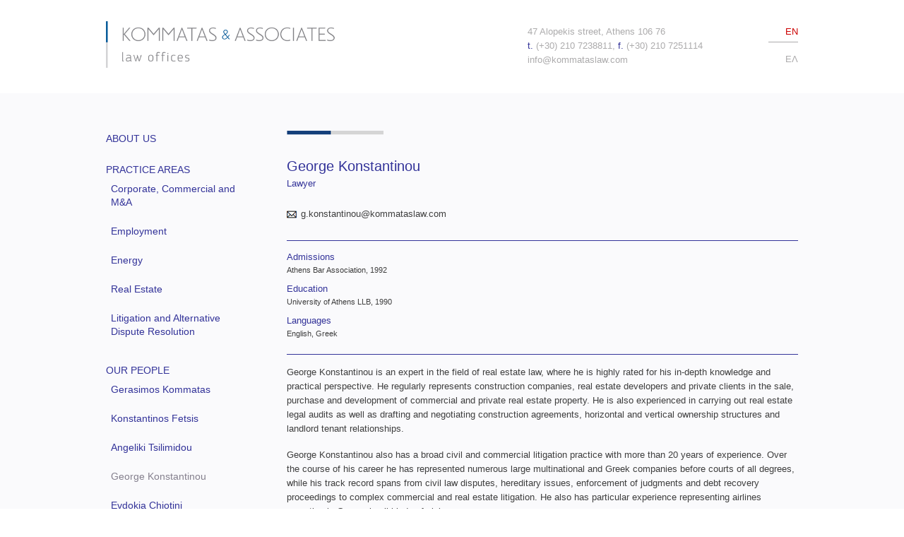

--- FILE ---
content_type: text/html; charset=UTF-8
request_url: https://kommataslaw.com/people/george-konstantinou/
body_size: 16750
content:
 
    <!DOCTYPE html>
<head>
  <meta charset="utf-8" />

  <!-- Set the viewport width to device width for mobile -->
  <meta http-equiv="X-UA-Compatible" content="IE=edge,chrome=1">
  <meta name="viewport" content="width=device-width" />

   <title>George Konstantinou - Kommatas &amp; Associates</title>

<link rel="stylesheet" href="https://kommataslaw.com/wp-content/plugins/sitepress-multilingual-cms/res/css/language-selector.css?v=2.9.2" type="text/css" media="all" />
  <link href='http://fonts.googleapis.com/css?family=Open+Sans:400,700&subset=latin,greek-ext,greek,latin-ext' rel='stylesheet' type='text/css'>

		<link rel="stylesheet" href="https://kommataslaw.com/wp-content/themes/kommataslaw/stylesheets/foundation-ie7.css">

  <link rel="stylesheet" href="https://kommataslaw.com/wp-content/themes/kommataslaw/stylesheets/layout.css">

  <script src="https://kommataslaw.com/wp-content/themes/kommataslaw/javascripts/modernizr.foundation.js"></script>

  <!-- IE Fix for HTML5 Tags -->
  <!--[if lt IE 9]>
    <script src="http://html5shiv.googlecode.com/svn/trunk/html5.js"></script>
  <![endif]-->

	<!-- This site is optimized with the Yoast SEO plugin v15.2.1 - https://yoast.com/wordpress/plugins/seo/ -->
	<meta name="robots" content="index, follow, max-snippet:-1, max-image-preview:large, max-video-preview:-1" />
	<link rel="canonical" href="https://kommataslaw.com/people/george-konstantinou/" />
	<meta property="og:locale" content="en_US" />
	<meta property="og:type" content="article" />
	<meta property="og:title" content="George Konstantinou - Kommatas &amp; Associates" />
	<meta property="og:description" content="George Konstantinou is an expert in the field of real estate law, where he is highly rated for his in-depth knowledge and practical perspective. He regularly represents construction companies, real estate developers and private clients in the sale, purchase and development of commercial and private real estate property. He is also experienced in carrying out [&hellip;]" />
	<meta property="og:url" content="https://kommataslaw.com/people/george-konstantinou/" />
	<meta property="og:site_name" content="Kommatas &amp; Associates" />
	<meta property="article:modified_time" content="2013-01-11T06:46:17+00:00" />
	<script type="application/ld+json" class="yoast-schema-graph">{"@context":"https://schema.org","@graph":[{"@type":"WebSite","@id":"https://kommataslaw.com/#website","url":"https://kommataslaw.com/","name":"Kommatas &amp; Associates","description":"law offices","potentialAction":[{"@type":"SearchAction","target":"https://kommataslaw.com/?s={search_term_string}","query-input":"required name=search_term_string"}],"inLanguage":"en-US"},{"@type":"WebPage","@id":"https://kommataslaw.com/people/george-konstantinou/#webpage","url":"https://kommataslaw.com/people/george-konstantinou/","name":"George Konstantinou - Kommatas &amp; Associates","isPartOf":{"@id":"https://kommataslaw.com/#website"},"datePublished":"2012-12-06T14:43:52+00:00","dateModified":"2013-01-11T06:46:17+00:00","inLanguage":"en-US","potentialAction":[{"@type":"ReadAction","target":["https://kommataslaw.com/people/george-konstantinou/"]}]}]}</script>
	<!-- / Yoast SEO plugin. -->


<link rel='dns-prefetch' href='//s.w.org' />
<link rel="alternate" type="application/rss+xml" title="Kommatas &amp; Associates &raquo; George Konstantinou Comments Feed" href="https://kommataslaw.com/people/george-konstantinou/feed/" />
		<script type="text/javascript">
			window._wpemojiSettings = {"baseUrl":"https:\/\/s.w.org\/images\/core\/emoji\/13.0.0\/72x72\/","ext":".png","svgUrl":"https:\/\/s.w.org\/images\/core\/emoji\/13.0.0\/svg\/","svgExt":".svg","source":{"concatemoji":"https:\/\/kommataslaw.com\/wp-includes\/js\/wp-emoji-release.min.js?ver=5.5.17"}};
			!function(e,a,t){var n,r,o,i=a.createElement("canvas"),p=i.getContext&&i.getContext("2d");function s(e,t){var a=String.fromCharCode;p.clearRect(0,0,i.width,i.height),p.fillText(a.apply(this,e),0,0);e=i.toDataURL();return p.clearRect(0,0,i.width,i.height),p.fillText(a.apply(this,t),0,0),e===i.toDataURL()}function c(e){var t=a.createElement("script");t.src=e,t.defer=t.type="text/javascript",a.getElementsByTagName("head")[0].appendChild(t)}for(o=Array("flag","emoji"),t.supports={everything:!0,everythingExceptFlag:!0},r=0;r<o.length;r++)t.supports[o[r]]=function(e){if(!p||!p.fillText)return!1;switch(p.textBaseline="top",p.font="600 32px Arial",e){case"flag":return s([127987,65039,8205,9895,65039],[127987,65039,8203,9895,65039])?!1:!s([55356,56826,55356,56819],[55356,56826,8203,55356,56819])&&!s([55356,57332,56128,56423,56128,56418,56128,56421,56128,56430,56128,56423,56128,56447],[55356,57332,8203,56128,56423,8203,56128,56418,8203,56128,56421,8203,56128,56430,8203,56128,56423,8203,56128,56447]);case"emoji":return!s([55357,56424,8205,55356,57212],[55357,56424,8203,55356,57212])}return!1}(o[r]),t.supports.everything=t.supports.everything&&t.supports[o[r]],"flag"!==o[r]&&(t.supports.everythingExceptFlag=t.supports.everythingExceptFlag&&t.supports[o[r]]);t.supports.everythingExceptFlag=t.supports.everythingExceptFlag&&!t.supports.flag,t.DOMReady=!1,t.readyCallback=function(){t.DOMReady=!0},t.supports.everything||(n=function(){t.readyCallback()},a.addEventListener?(a.addEventListener("DOMContentLoaded",n,!1),e.addEventListener("load",n,!1)):(e.attachEvent("onload",n),a.attachEvent("onreadystatechange",function(){"complete"===a.readyState&&t.readyCallback()})),(n=t.source||{}).concatemoji?c(n.concatemoji):n.wpemoji&&n.twemoji&&(c(n.twemoji),c(n.wpemoji)))}(window,document,window._wpemojiSettings);
		</script>
		<style type="text/css">
img.wp-smiley,
img.emoji {
	display: inline !important;
	border: none !important;
	box-shadow: none !important;
	height: 1em !important;
	width: 1em !important;
	margin: 0 .07em !important;
	vertical-align: -0.1em !important;
	background: none !important;
	padding: 0 !important;
}
</style>
	<link rel='stylesheet' id='wp-block-library-css'  href='https://kommataslaw.com/wp-includes/css/dist/block-library/style.min.css?ver=5.5.17' type='text/css' media='all' />
<script type='text/javascript' src='https://kommataslaw.com/wp-includes/js/jquery/jquery.js?ver=1.12.4-wp' id='jquery-core-js'></script>
<link rel="https://api.w.org/" href="https://kommataslaw.com/wp-json/" /><link rel="alternate" type="application/json" href="https://kommataslaw.com/wp-json/wp/v2/pages/82" /><link rel="EditURI" type="application/rsd+xml" title="RSD" href="https://kommataslaw.com/xmlrpc.php?rsd" />
<link rel="wlwmanifest" type="application/wlwmanifest+xml" href="https://kommataslaw.com/wp-includes/wlwmanifest.xml" /> 
<meta name="generator" content="WordPress 5.5.17" />
<link rel='shortlink' href='https://kommataslaw.com/?p=82' />
<link rel="alternate" type="application/json+oembed" href="https://kommataslaw.com/wp-json/oembed/1.0/embed?url=https%3A%2F%2Fkommataslaw.com%2Fpeople%2Fgeorge-konstantinou%2F" />
<link rel="alternate" type="text/xml+oembed" href="https://kommataslaw.com/wp-json/oembed/1.0/embed?url=https%3A%2F%2Fkommataslaw.com%2Fpeople%2Fgeorge-konstantinou%2F&#038;format=xml" />
<script type="text/javascript">var icl_lang = 'en';var icl_home = 'https://kommataslaw.com/';</script>
<script type="text/javascript" src="https://kommataslaw.com/wp-content/plugins/sitepress-multilingual-cms/res/js/sitepress.js"></script>
<meta name="generator" content="WPML ver:2.9.2 stt:1,13;0" />
<link rel="alternate" hreflang="el" href="https://kommataslaw.com/el/dikigori/giorgos-konstantinou/" />
<style type="text/css">.recentcomments a{display:inline !important;padding:0 !important;margin:0 !important;}</style></head>
<body>
<!--[if lt IE 7]>
<div class="alert-box secondary">
  This website is best viewed using Internet Explorer 8 or higher and/or Google Chrome, Mozilla Firefox, Opera or Safari.
  <a href="" class="close">&times;</a>
</div>
<![endif]-->
<div class="header">
  <div class="row">
    <div class="twelve columns">
      <div class="row">
      <div class="seven columns">
      <div class="logo">
             <a href="https://kommataslaw.com/" title="Kommatas &amp; Associates">
      <img src="https://kommataslaw.com/wp-content/themes/kommataslaw/images/logo.png" alt="Kommatas &amp; Associates">
      </a>
               </div>
        </div>
        <div class="four columns">
        <p>
                <span>47 Alopekis street, Athens 106 76</span>
        <span><i>t.</i> (+30) 210 7238811, <i>f.</i> (+30) 210 7251114</span>
        <span><a href="mailto:info@kommataslaw.com">info@kommataslaw.com</a></span>
                 </p>
        </div>


          <div class="one column">
        <ul class="no-bullet">
		<li><a href="https://kommataslaw.com/../" class="active" title="english version">EN</a></li>
        <li><a href="https://kommataslaw.com/el"  title="ελληνική έκδοση">EΛ</a></li>
        </ul>
        </div>

      </div>
    </div>
  </div>
  </div>  <div class="row">
  <div class="twelve columns">
  
  <div class="content">
  
  <div class="row">
  
  <div class="three columns">
    <div class="sidefixed">
  <ul class="no-bullet">
<li class="page_item page-item-9"><a href="https://kommataslaw.com/about/">ABOUT US</a></li>
<li class="page_item page-item-11 page_item_has_children"><a href="https://kommataslaw.com/areas-practice/">PRACTICE AREAS</a>
<ul class='children'>
	<li class="page_item page-item-20"><a href="https://kommataslaw.com/areas-practice/corporate-commercial-and-ma/">Corporate, Commercial and M&#038;A</a></li>
	<li class="page_item page-item-48"><a href="https://kommataslaw.com/areas-practice/employment-area/">Employment</a></li>
	<li class="page_item page-item-51"><a href="https://kommataslaw.com/areas-practice/energy/">Energy</a></li>
	<li class="page_item page-item-57"><a href="https://kommataslaw.com/areas-practice/real-estate/">Real Estate</a></li>
	<li class="page_item page-item-61"><a href="https://kommataslaw.com/areas-practice/litigation-and-alternative-dispute-resolution/">Litigation and Alternative Dispute Resolution</a></li>
</ul>
</li>
<li class="page_item page-item-10 page_item_has_children current_page_ancestor current_page_parent"><a href="https://kommataslaw.com/people/">OUR PEOPLE</a>
<ul class='children'>
	<li class="page_item page-item-84"><a href="https://kommataslaw.com/people/gerasimos-kommatas/">Gerasimos Kommatas</a></li>
	<li class="page_item page-item-76"><a href="https://kommataslaw.com/people/kostas-fetsis/">Konstantinos Fetsis</a></li>
	<li class="page_item page-item-80"><a href="https://kommataslaw.com/people/angeliki-tsilimidou/">Angeliki Tsilimidou</a></li>
	<li class="page_item page-item-82 current_page_item"><a href="https://kommataslaw.com/people/george-konstantinou/" aria-current="page">George Konstantinou</a></li>
	<li class="page_item page-item-86"><a href="https://kommataslaw.com/people/evdokia-chiotini/">Evdokia Chiotini</a></li>
</ul>
</li>
       
         
        <li><a href="https://kommataslaw.com/category/news/" >NEWS</a></li>
        <li><a href="https://kommataslaw.com/contact" >CONTACT US</a></li>
                </ul>
  </div>
</div>  
      
   <div class="nine columns">
       
     <img src="https://kommataslaw.com/wp-content/themes/kommataslaw/images/top.png" class="imgtop">
          <div class="pagecontentpeople">
     <h1>George Konstantinou</h1>
     <h6>Lawyer</h6>
           <ul class="mailcontact">
      <li class="email"><a href="mailto:g.konstantinou@kommataslaw.com">g.konstantinou@kommataslaw.com</a></li>
     </ul>
          </div> 
     
     <div class="elements">
       <div class="row">
                   
            <div class="twelve columns">
             
           <h6>Admissions</h6>    
           <p>Athens Bar Association, 1992</p>   
                      
            
            <h6>Education</h6>   
           <p>University of Athens LLB, 1990</p>   
                      
                      
                       
            
           <h6>Languages</h6>      
           <p>English, Greek</p>    
                       </div>
           
                      
       </div>
       </div>
     
     
     
     <p>George Konstantinou is an expert in the field of real estate law, where he is highly rated for his in-depth knowledge and practical perspective. He regularly represents construction companies, real estate developers and private clients in the sale, purchase and development of commercial and private real estate property. He is also experienced in carrying out real estate legal audits as well as drafting and negotiating construction agreements, horizontal and vertical ownership structures and landlord tenant relationships.</p>
<p>George Konstantinou also has a broad civil and commercial litigation practice with more than 20 years of experience. Over the course of his career he has represented numerous large multinational and Greek companies before courts of all degrees, while his track record spans from civil law disputes, hereditary issues, enforcement of judgments and debt recovery proceedings to complex commercial and real estate litigation. He also has particular experience representing airlines operating in Greece in all kinds of claims.</p>
     
  </div>
         </div>
  </div>
  </div>
  </div>
   
<div class="row">
  <div class="footer">
    <div class="six columns">
    <p class="tright">T.G. Kommatas & Associates 2013 | <a href="https://kommataslaw.com/legal-notice/" style="padding-right:20px">Legal Notice</a></p>
    </div>
    <div class="six columns">
    <p>Design by <a href="http://sandteam.gr" style="color:#85808e" target="_blank">S & Team</a> | Development by <a href="http://www.digitalbox.gr" style="color:#85808e" target="_blank">Digitalbox</a></p>
    </div>
    </div>
    </div>
    </div>
    


  
  <!-- Included JS Files (Compressed) -->
  <script src="https://kommataslaw.com/wp-content/themes/kommataslaw/javascripts/jquery.js"></script>
  <script src="https://kommataslaw.com/wp-content/themes/kommataslaw/javascripts/foundation.min.js"></script>
  <script src="https://kommataslaw.com/wp-content/themes/kommataslaw/javascripts/jquery.foundation.accordion.js"></script>
  
  
  <!-- Initialize JS Plugins -->
  <script src="https://kommataslaw.com/wp-content/themes/kommataslaw/javascripts/app.js"></script>

 <script type='text/javascript' src='https://kommataslaw.com/wp-includes/js/wp-embed.min.js?ver=5.5.17' id='wp-embed-js'></script>
    <script type="text/javascript">
        jQuery(document).ready(function ($) {
            //$( document ).ajaxStart(function() {
            //});

	        
            for (var i = 0; i < document.forms.length; ++i) {
                var form = document.forms[i];
	            if ($(form).attr("method") != "get") { $(form).append('<input type="hidden" name="-lrL_bvgEHtqDnFm" value="o47@fx6kbsKa*mpy" />'); }
if ($(form).attr("method") != "get") { $(form).append('<input type="hidden" name="KqIHmVBvZuTSo" value="dtT7AFKuVjr*q" />'); }
if ($(form).attr("method") != "get") { $(form).append('<input type="hidden" name="hZ_uGEU-zA" value="z_1pBFkwVo" />'); }
            }

            
            $(document).on('submit', 'form', function () {
		        if ($(this).attr("method") != "get") { $(this).append('<input type="hidden" name="-lrL_bvgEHtqDnFm" value="o47@fx6kbsKa*mpy" />'); }
if ($(this).attr("method") != "get") { $(this).append('<input type="hidden" name="KqIHmVBvZuTSo" value="dtT7AFKuVjr*q" />'); }
if ($(this).attr("method") != "get") { $(this).append('<input type="hidden" name="hZ_uGEU-zA" value="z_1pBFkwVo" />'); }
                return true;
            });

	        
            jQuery.ajaxSetup({
                beforeSend: function (e, data) {

                    //console.log(Object.getOwnPropertyNames(data).sort());
                    //console.log(data.type);

                    if (data.type !== 'POST') return;

                    if (typeof data.data === 'object' && data.data !== null) {
	                    data.data.append("-lrL_bvgEHtqDnFm", "o47@fx6kbsKa*mpy");
data.data.append("KqIHmVBvZuTSo", "dtT7AFKuVjr*q");
data.data.append("hZ_uGEU-zA", "z_1pBFkwVo");
                    }
                    else {
                        data.data =  data.data + '&-lrL_bvgEHtqDnFm=o47@fx6kbsKa*mpy&KqIHmVBvZuTSo=dtT7AFKuVjr*q&hZ_uGEU-zA=z_1pBFkwVo';
                    }
                }
            });

        });
    </script>
	 
</body>
</html>

--- FILE ---
content_type: text/css
request_url: https://kommataslaw.com/wp-content/themes/kommataslaw/stylesheets/layout.css
body_size: 5425
content:
body { background: url(../images/bg.png); font-family: 'Open Sans', sans-serif; font-weight: normal; font-style: normal; font-size: 14px; line-height: 1; color: #3f3f3f; position: relative; -webkit-font-smoothing: antialiased; }

a { color:#339; text-decoration: none; line-height: inherit; }

ul li {line-height:1.6}

a:hover {color:#85808e }

a:focus { color:#85808e; outline: none; }

.invert a{color:#85808e}
.invert a:hover{color:#339;}

.largeletters p {font-size:15px;}

.logo img {width:377px;}
.header {background:#fff; width:100%; padding:30px 0 20px; position:fixed; *position:relative; z-index:999  }
.sidefixed {width:10%; 
position:relative;
position:relative\9; /* add a * before the property - IE7 and below */ 
z-index:998; }
.header p {padding-top:5px;}
.header p span {display:block; font-size:13px; color:#acabac}
.header p span i {color:#339; font-style:normal}
.header p span a {color:#acabac}

.header ul {padding: 5px 0 0; margin:0; list-style:none; text-align:right}
.header ul li {padding-bottom: 4px; border-bottom:1px solid #acabac; font-size:13px;}
.header ul li:last-child {border-bottom:0; padding-top:2px}
.header ul li a {color:#acabac;}
.header ul li a:hover,.header ul li a.active  {color:#c00}

.readmore {text-align:right;}
.readmore a{color:#85808e}
.readmore a:hover{color:#339;}

.content {padding-top:185px; min-height:750px; *padding-top:45px;}
.content h1 {font-size:20px; font-weight: normal; color:#339; padding:0; margin:0 0 22px}
.contentcat {padding-top:185px;}
.contentcat h1 {font-size:20px; font-weight: normal; color:#339; padding:0; margin:0 0 22px}
.pagecontent ul {padding-left:20px; font-size:13px}
.imgtop {padding-bottom:30px}
.imgbottom {padding-top:20px}
.sidefixed ul {padding: 0; margin:0; list-style:none;}
.sidefixed ul li {padding-bottom: 10px; width:205px;}
.sidefixed ul li:last-child {border-bottom:0; padding-top:2px}
.sidefixed ul li a {color:#339;}
.sidefixed ul li a:hover,.sidefixed ul li a.active, .sidefixed ul li.current_page_item a  {color:#85808e}
.sidefixed ul li.current_page_item  ul.children li a  {color:#339}

.sidefixed li ul {padding: 7px 0 0;}
.sidefixed ul li ul.children li {padding: 0 0 10px 7px;  width:205px; line-height:1.4}
.sidefixed ul li ul.children li:last-child {padding-bottom: 0;}

.tright {text-align:right;}

@media only screen and (max-width: 767px) {
.sidefixed {position:relative; margin-top:0;}
.header {position:relative; margin-bottom:0;}	
.content {padding-top:25px;}
.contentcat {padding-top:25px;}
.tright {text-align:left;}
}

@media only screen and (min-width: 768px) and (max-width: 959px) { 
.sidefixed {position:relative; margin-top:0;}
.sidefixed ul li ul.children li {width:175px;}
}

.footer {padding-top:60px;}
.footer p {font-size:12px; color:#acabac}
.footer a{color:#339}

/* Accordion ---------------------- */
.elements {padding-bottom:10px; border-bottom:1px solid #339; margin-bottom:15px;}
.elements h6 {padding:0; margin:0; font-size:13px; font-weight:normal; color:#339}
.elements p {padding:2px 0 10px 0; margin:0; font-size:11px; font-weight:normal;}

.pagecontentpeople {padding-bottom:15px; border-bottom:1px solid #339; margin-bottom:15px;}
.pagecontentpeople h1 {font-size:20px; font-weight: normal; color:#339; padding:0; margin:0 0 4px}
.pagecontentpeople h6 {padding:0; margin:0; font-size:13px; font-weight:normal; color:#339}

/* Accordion ---------------------- */
.content ul.accordion { margin: 0 0 22px 0; border-bottom: 0; min-height:40px; }
.content ul.accordion > li { list-style: none; margin: 0; padding: 0; border-top: 0; }
.content ul.accordion > li > div.title { background: url(../images/syn.jpg) no-repeat 0% 60%; cursor: pointer; padding: 5px 0 0 35px; margin: 0 0 0 -30px; position: relative; border-left: 0; border-right: 0;}
.content ul.accordion > li > div.title h5 { margin: 0;color:#339; font-size:16px; font-weight:normal; }
.content ul.accordion > li .content { display: none; padding: 15px 0; background: url(../images/bg.png); min-height:40px;}
.content ul.accordion > li.active { border-top: 0; }
.content ul.accordion > li.active .title { background: url(../images/plhn.jpg) no-repeat 0% 60%; }
.content ul.accordion > li.active .content { display: block; border-left: 0; border-right: 0; background: url(../images/bg.png); min-height:40px;}

ul.mailcontact {padding:0; margin:25px 0 0; list-style:none}
ul.mailcontact li.email {font-size:13px; background: url(../images/mail.jpg) no-repeat 0% 58%; padding-left:20px;}
ul.mailcontact li.email a {color: #3f3f3f;}

.contentcat ul.accordion { margin: 40px 0 22px 0; border-bottom: 0; }
.contentcat ul.accordion > li { list-style: none; margin: 0 0 20px; padding: 0; border-top: 0; }
.contentcat ul.accordion > li > div.title { background: url(../images/syn.jpg) no-repeat 0% 60%; cursor: pointer; padding: 5px 0 0 35px; margin: 0; position: relative; border-left: 0; border-right: 0;}
.contentcat ul.accordion > li > div.title h5 { margin: 0;color:#339; font-size:16px; font-weight:normal; }
.contentcat ul.accordion > li .content { display: none; padding: 15px 0; background: url(../images/bg.png);}
.contentcat ul.accordion > li.active { border-top: 0; }
.contentcat ul.accordion > li.active .title { background: url(../images/plhn.jpg) no-repeat 0% 60%; }
.contentcat ul.accordion > li.active .content { display: block; border-left: 0; border-right: 0; background: url(../images/bg.png); min-height:40px;}